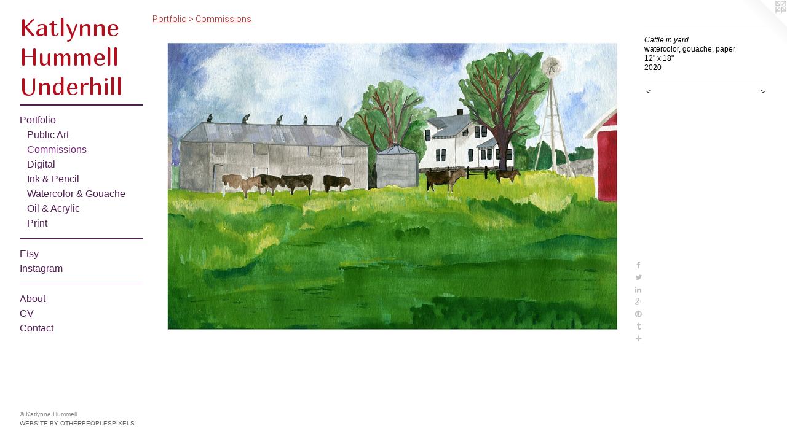

--- FILE ---
content_type: text/html;charset=utf-8
request_url: https://katlynnehummell.com/artwork/4783452-Cattle%20in%20yard.html
body_size: 3589
content:
<!doctype html><html class="no-js a-image mobile-title-align--center has-mobile-menu-icon--left p-artwork has-page-nav l-bricks mobile-menu-align--center has-wall-text "><head><meta charset="utf-8" /><meta content="IE=edge" http-equiv="X-UA-Compatible" /><meta http-equiv="X-OPP-Site-Id" content="67936" /><meta http-equiv="X-OPP-Revision" content="1210" /><meta http-equiv="X-OPP-Locke-Environment" content="production" /><meta http-equiv="X-OPP-Locke-Release" content="v0.0.141" /><title>Katlynne Hummell Underhill</title><link rel="canonical" href="https://katlynnehummell.com/artwork/4783452-Cattle%20in%20yard.html" /><meta content="website" property="og:type" /><meta property="og:url" content="https://katlynnehummell.com/artwork/4783452-Cattle%20in%20yard.html" /><meta property="og:title" content="Cattle in yard" /><meta content="width=device-width, initial-scale=1" name="viewport" /><link type="text/css" rel="stylesheet" href="//cdnjs.cloudflare.com/ajax/libs/normalize/3.0.2/normalize.min.css" /><link type="text/css" rel="stylesheet" media="only all" href="//maxcdn.bootstrapcdn.com/font-awesome/4.3.0/css/font-awesome.min.css" /><link type="text/css" rel="stylesheet" media="not all and (min-device-width: 600px) and (min-device-height: 600px)" href="/release/locke/production/v0.0.141/css/small.css" /><link type="text/css" rel="stylesheet" media="only all and (min-device-width: 600px) and (min-device-height: 600px)" href="/release/locke/production/v0.0.141/css/large-bricks.css" /><link type="text/css" rel="stylesheet" media="not all and (min-device-width: 600px) and (min-device-height: 600px)" href="/r17634927910000001210/css/small-site.css" /><link type="text/css" rel="stylesheet" media="only all and (min-device-width: 600px) and (min-device-height: 600px)" href="/r17634927910000001210/css/large-site.css" /><link type="text/css" rel="stylesheet" media="only all and (min-device-width: 600px) and (min-device-height: 600px)" href="//fonts.googleapis.com/css?family=Marmelad:400" /><link type="text/css" rel="stylesheet" media="only all and (min-device-width: 600px) and (min-device-height: 600px)" href="//fonts.googleapis.com/css?family=Roboto:300" /><link type="text/css" rel="stylesheet" media="not all and (min-device-width: 600px) and (min-device-height: 600px)" href="//fonts.googleapis.com/css?family=Marmelad:400&amp;text=Katlyne%20HumUdrhi" /><script>window.OPP = window.OPP || {};
OPP.modernMQ = 'only all';
OPP.smallMQ = 'not all and (min-device-width: 600px) and (min-device-height: 600px)';
OPP.largeMQ = 'only all and (min-device-width: 600px) and (min-device-height: 600px)';
OPP.downURI = '/x/9/3/6/67936/.down';
OPP.gracePeriodURI = '/x/9/3/6/67936/.grace_period';
OPP.imgL = function (img) {
  !window.lazySizes && img.onerror();
};
OPP.imgE = function (img) {
  img.onerror = img.onload = null;
  img.src = img.getAttribute('data-src');
  //img.srcset = img.getAttribute('data-srcset');
};</script><script src="/release/locke/production/v0.0.141/js/modernizr.js"></script><script src="/release/locke/production/v0.0.141/js/masonry.js"></script><script src="/release/locke/production/v0.0.141/js/respimage.js"></script><script src="/release/locke/production/v0.0.141/js/ls.aspectratio.js"></script><script src="/release/locke/production/v0.0.141/js/lazysizes.js"></script><script src="/release/locke/production/v0.0.141/js/large.js"></script><script src="/release/locke/production/v0.0.141/js/hammer.js"></script><script>if (!Modernizr.mq('only all')) { document.write('<link type="text/css" rel="stylesheet" href="/release/locke/production/v0.0.141/css/minimal.css">') }</script><meta name="google-site-verification" content="J50nzYTRqTKyeS5lx8Pg0lB68AxLxTHjswlM8g765MQ" /><style>.media-max-width {
  display: block;
}

@media (min-height: 3399px) {

  .media-max-width {
    max-width: 4366.0px;
  }

}

@media (max-height: 3399px) {

  .media-max-width {
    max-width: 128.4117647058824vh;
  }

}</style></head><body><header id="header"><a class=" site-title" href="/home.html"><span class=" site-title-text u-break-word">Katlynne Hummell Underhill</span><div class=" site-title-media"></div></a><a id="mobile-menu-icon" class="mobile-menu-icon hidden--no-js hidden--large"><svg viewBox="0 0 21 17" width="21" height="17" fill="currentColor"><rect x="0" y="0" width="21" height="3" rx="0"></rect><rect x="0" y="7" width="21" height="3" rx="0"></rect><rect x="0" y="14" width="21" height="3" rx="0"></rect></svg></a></header><nav class=" hidden--large"><ul class=" site-nav"><li class="nav-item nav-home "><a class="nav-link " href="/home.html">Home</a></li><li class="d3 nav-divider hidden--small"></li><li class="nav-item expanded nav-museum "><a class="nav-link " href="/section/495776.html">Portfolio</a><ul><li class="nav-gallery nav-item expanded "><a class="nav-link " href="/section/495781-Public%20Art.html">Public Art</a></li><li class="nav-gallery nav-item expanded "><a class="selected nav-link " href="/section/508412-Commissions%20.html">Commissions </a></li><li class="nav-gallery nav-item expanded "><a class="nav-link " href="/section/510043-Digital.html">Digital</a></li><li class="nav-gallery nav-item expanded "><a class="nav-link " href="/section/498331-Ink%20%26%20Pencil.html">Ink &amp; Pencil</a></li><li class="nav-gallery nav-item expanded "><a class="nav-link " href="/section/498332-Watercolor%20%26%20Gouache.html">Watercolor &amp; Gouache</a></li><li class="nav-gallery nav-item expanded "><a class="nav-link " href="/section/498330-Oil%20%26%20Acrylic.html">Oil &amp; Acrylic</a></li><li class="nav-gallery nav-item expanded "><a class="nav-link " href="/section/495852-Print.html">Print</a></li></ul></li><li class="d3 nav-divider hidden--small"></li><li class="nav-outside1 nav-item "><a target="_blank" class="nav-link " href="http://etsy.com/shop/DesignsByUnderhill">Etsy</a></li><li class="nav-item nav-outside0 "><a target="_blank" class="nav-link " href="http://instagram.com/khummell">Instagram</a></li><li class="d0 nav-divider hidden--small"></li><li class="nav-flex1 nav-item "><a class="nav-link " href="/page/1-About.html">About</a></li><li class="nav-item nav-pdf1 "><a target="_blank" class="nav-link " href="//img-cache.oppcdn.com/fixed/67936/assets/cae03LY5wWeQYraX.pdf">CV</a></li><li class="nav-item nav-contact "><a class="nav-link " href="/contact.html">Contact</a></li></ul></nav><div class=" content"><nav class=" hidden--small" id="nav"><header><a class=" site-title" href="/home.html"><span class=" site-title-text u-break-word">Katlynne Hummell Underhill</span><div class=" site-title-media"></div></a></header><ul class=" site-nav"><li class="nav-item nav-home "><a class="nav-link " href="/home.html">Home</a></li><li class="d3 nav-divider hidden--small"></li><li class="nav-item expanded nav-museum "><a class="nav-link " href="/section/495776.html">Portfolio</a><ul><li class="nav-gallery nav-item expanded "><a class="nav-link " href="/section/495781-Public%20Art.html">Public Art</a></li><li class="nav-gallery nav-item expanded "><a class="selected nav-link " href="/section/508412-Commissions%20.html">Commissions </a></li><li class="nav-gallery nav-item expanded "><a class="nav-link " href="/section/510043-Digital.html">Digital</a></li><li class="nav-gallery nav-item expanded "><a class="nav-link " href="/section/498331-Ink%20%26%20Pencil.html">Ink &amp; Pencil</a></li><li class="nav-gallery nav-item expanded "><a class="nav-link " href="/section/498332-Watercolor%20%26%20Gouache.html">Watercolor &amp; Gouache</a></li><li class="nav-gallery nav-item expanded "><a class="nav-link " href="/section/498330-Oil%20%26%20Acrylic.html">Oil &amp; Acrylic</a></li><li class="nav-gallery nav-item expanded "><a class="nav-link " href="/section/495852-Print.html">Print</a></li></ul></li><li class="d3 nav-divider hidden--small"></li><li class="nav-outside1 nav-item "><a target="_blank" class="nav-link " href="http://etsy.com/shop/DesignsByUnderhill">Etsy</a></li><li class="nav-item nav-outside0 "><a target="_blank" class="nav-link " href="http://instagram.com/khummell">Instagram</a></li><li class="d0 nav-divider hidden--small"></li><li class="nav-flex1 nav-item "><a class="nav-link " href="/page/1-About.html">About</a></li><li class="nav-item nav-pdf1 "><a target="_blank" class="nav-link " href="//img-cache.oppcdn.com/fixed/67936/assets/cae03LY5wWeQYraX.pdf">CV</a></li><li class="nav-item nav-contact "><a class="nav-link " href="/contact.html">Contact</a></li></ul><footer><div class=" copyright">© Katlynne Hummell </div><div class=" credit"><a href="http://otherpeoplespixels.com/ref/katlynnehummell.com" target="_blank">Website by OtherPeoplesPixels</a></div></footer></nav><main id="main"><a class=" logo hidden--small" href="http://otherpeoplespixels.com/ref/katlynnehummell.com" title="Website by OtherPeoplesPixels" target="_blank"></a><div class=" page clearfix media-max-width"><h1 class="parent-title title"><a href="/section/495776.html" class="root title-segment hidden--small">Portfolio</a><span class=" title-sep hidden--small"> &gt; </span><a class=" title-segment" href="/section/508412-Commissions%20.html">Commissions </a></h1><div class=" media-and-info"><div class=" page-media-wrapper media"><a class=" page-media" title="Cattle in yard" href="/artwork/4909697.html" id="media"><img data-aspectratio="4366/2890" class="u-img " alt="Commissioned portrait of an Iowa farm painted by Katlynne Hummell Underhill" src="//img-cache.oppcdn.com/fixed/67936/assets/o9dIg8l73KN7JhEM.jpg" srcset="//img-cache.oppcdn.com/img/v1.0/s:67936/t:QkxBTksrVEVYVCtIRVJF/p:12/g:tl/o:2.5/a:50/q:90/4366x2890-o9dIg8l73KN7JhEM.jpg/4366x2890/680223b40d3dcb80b02caba7a24b73b9.jpg 4366w,
//img-cache.oppcdn.com/img/v1.0/s:67936/t:QkxBTksrVEVYVCtIRVJF/p:12/g:tl/o:2.5/a:50/q:90/2520x1220-o9dIg8l73KN7JhEM.jpg/1843x1220/cf47f31c2b0ab0f4ecf43b931d9aa6c1.jpg 1843w,
//img-cache.oppcdn.com/img/v1.0/s:67936/t:QkxBTksrVEVYVCtIRVJF/p:12/g:tl/o:2.5/a:50/q:90/1640x830-o9dIg8l73KN7JhEM.jpg/1253x830/1483e900db88d9942ebc51dc6fcfc4b4.jpg 1253w,
//img-cache.oppcdn.com/img/v1.0/s:67936/t:QkxBTksrVEVYVCtIRVJF/p:12/g:tl/o:2.5/a:50/q:90/1400x720-o9dIg8l73KN7JhEM.jpg/1087x720/7f426efd4ad100f9f06dc600a7af9a43.jpg 1087w,
//img-cache.oppcdn.com/img/v1.0/s:67936/t:QkxBTksrVEVYVCtIRVJF/p:12/g:tl/o:2.5/a:50/q:90/984x4096-o9dIg8l73KN7JhEM.jpg/984x651/be46df853cee6a53edd2607bc30f9de8.jpg 984w,
//img-cache.oppcdn.com/img/v1.0/s:67936/t:QkxBTksrVEVYVCtIRVJF/p:12/g:tl/o:2.5/a:50/q:90/984x588-o9dIg8l73KN7JhEM.jpg/888x588/3f8366df53917322d146f74bcf3529cb.jpg 888w,
//img-cache.oppcdn.com/fixed/67936/assets/o9dIg8l73KN7JhEM.jpg 640w" sizes="(max-device-width: 599px) 100vw,
(max-device-height: 599px) 100vw,
(max-width: 640px) 640px,
(max-height: 423px) 640px,
(max-width: 888px) 888px,
(max-height: 588px) 888px,
(max-width: 984px) 984px,
(max-height: 651px) 984px,
(max-width: 1087px) 1087px,
(max-height: 720px) 1087px,
(max-width: 1253px) 1253px,
(max-height: 830px) 1253px,
(max-width: 1843px) 1843px,
(max-height: 1220px) 1843px,
4366px" /></a><a class=" zoom-corner" style="display: none" id="zoom-corner"><span class=" zoom-icon fa fa-search-plus"></span></a><div class="share-buttons a2a_kit social-icons hidden--small" data-a2a-title="Cattle in yard" data-a2a-url="https://katlynnehummell.com/artwork/4783452-Cattle%20in%20yard.html"><a class="u-img-link a2a_button_facebook share-button "><span class="facebook social-icon fa-facebook fa "></span></a><a class="u-img-link share-button a2a_button_twitter "><span class="twitter fa-twitter social-icon fa "></span></a><a class="u-img-link share-button a2a_button_linkedin "><span class="linkedin social-icon fa-linkedin fa "></span></a><a class="a2a_button_google_plus u-img-link share-button "><span class="googleplus fa-google-plus social-icon fa "></span></a><a class="u-img-link a2a_button_pinterest share-button "><span class="fa-pinterest social-icon pinterest fa "></span></a><a class="u-img-link a2a_button_tumblr share-button "><span class="fa-tumblr social-icon tumblr fa "></span></a><a target="_blank" class="u-img-link share-button a2a_dd " href="https://www.addtoany.com/share_save"><span class="social-icon share fa-plus fa "></span></a></div></div><div class=" info border-color"><div class=" wall-text border-color"><div class=" wt-item wt-title">Cattle in yard</div><div class=" wt-item wt-media">watercolor, gouache, paper</div><div class=" wt-item wt-dimensions">12" x 18"</div><div class=" wt-item wt-date">2020</div></div><div class=" page-nav hidden--small border-color clearfix"><a class=" prev" id="artwork-prev" href="/artwork/4964944.html">&lt; <span class=" m-hover-show">previous</span></a> <a class=" next" id="artwork-next" href="/artwork/4909697.html"><span class=" m-hover-show">next</span> &gt;</a></div></div></div><div class="share-buttons a2a_kit social-icons hidden--large" data-a2a-title="Cattle in yard" data-a2a-url="https://katlynnehummell.com/artwork/4783452-Cattle%20in%20yard.html"><a class="u-img-link a2a_button_facebook share-button "><span class="facebook social-icon fa-facebook fa "></span></a><a class="u-img-link share-button a2a_button_twitter "><span class="twitter fa-twitter social-icon fa "></span></a><a class="u-img-link share-button a2a_button_linkedin "><span class="linkedin social-icon fa-linkedin fa "></span></a><a class="a2a_button_google_plus u-img-link share-button "><span class="googleplus fa-google-plus social-icon fa "></span></a><a class="u-img-link a2a_button_pinterest share-button "><span class="fa-pinterest social-icon pinterest fa "></span></a><a class="u-img-link a2a_button_tumblr share-button "><span class="fa-tumblr social-icon tumblr fa "></span></a><a target="_blank" class="u-img-link share-button a2a_dd " href="https://www.addtoany.com/share_save"><span class="social-icon share fa-plus fa "></span></a></div></div></main></div><footer><div class=" copyright">© Katlynne Hummell </div><div class=" credit"><a href="http://otherpeoplespixels.com/ref/katlynnehummell.com" target="_blank">Website by OtherPeoplesPixels</a></div></footer><div class=" modal zoom-modal" style="display: none" id="zoom-modal"><style>@media (min-aspect-ratio: 2183/1445) {

  .zoom-media {
    width: auto;
    max-height: 2890px;
    height: 100%;
  }

}

@media (max-aspect-ratio: 2183/1445) {

  .zoom-media {
    height: auto;
    max-width: 4366px;
    width: 100%;
  }

}
@supports (object-fit: contain) {
  img.zoom-media {
    object-fit: contain;
    width: 100%;
    height: 100%;
    max-width: 4366px;
    max-height: 2890px;
  }
}</style><div class=" zoom-media-wrapper"><img onerror="OPP.imgE(this);" onload="OPP.imgL(this);" data-src="//img-cache.oppcdn.com/fixed/67936/assets/o9dIg8l73KN7JhEM.jpg" data-srcset="//img-cache.oppcdn.com/img/v1.0/s:67936/t:QkxBTksrVEVYVCtIRVJF/p:12/g:tl/o:2.5/a:50/q:90/4366x2890-o9dIg8l73KN7JhEM.jpg/4366x2890/680223b40d3dcb80b02caba7a24b73b9.jpg 4366w,
//img-cache.oppcdn.com/img/v1.0/s:67936/t:QkxBTksrVEVYVCtIRVJF/p:12/g:tl/o:2.5/a:50/q:90/2520x1220-o9dIg8l73KN7JhEM.jpg/1843x1220/cf47f31c2b0ab0f4ecf43b931d9aa6c1.jpg 1843w,
//img-cache.oppcdn.com/img/v1.0/s:67936/t:QkxBTksrVEVYVCtIRVJF/p:12/g:tl/o:2.5/a:50/q:90/1640x830-o9dIg8l73KN7JhEM.jpg/1253x830/1483e900db88d9942ebc51dc6fcfc4b4.jpg 1253w,
//img-cache.oppcdn.com/img/v1.0/s:67936/t:QkxBTksrVEVYVCtIRVJF/p:12/g:tl/o:2.5/a:50/q:90/1400x720-o9dIg8l73KN7JhEM.jpg/1087x720/7f426efd4ad100f9f06dc600a7af9a43.jpg 1087w,
//img-cache.oppcdn.com/img/v1.0/s:67936/t:QkxBTksrVEVYVCtIRVJF/p:12/g:tl/o:2.5/a:50/q:90/984x4096-o9dIg8l73KN7JhEM.jpg/984x651/be46df853cee6a53edd2607bc30f9de8.jpg 984w,
//img-cache.oppcdn.com/img/v1.0/s:67936/t:QkxBTksrVEVYVCtIRVJF/p:12/g:tl/o:2.5/a:50/q:90/984x588-o9dIg8l73KN7JhEM.jpg/888x588/3f8366df53917322d146f74bcf3529cb.jpg 888w,
//img-cache.oppcdn.com/fixed/67936/assets/o9dIg8l73KN7JhEM.jpg 640w" data-sizes="(max-device-width: 599px) 100vw,
(max-device-height: 599px) 100vw,
(max-width: 640px) 640px,
(max-height: 423px) 640px,
(max-width: 888px) 888px,
(max-height: 588px) 888px,
(max-width: 984px) 984px,
(max-height: 651px) 984px,
(max-width: 1087px) 1087px,
(max-height: 720px) 1087px,
(max-width: 1253px) 1253px,
(max-height: 830px) 1253px,
(max-width: 1843px) 1843px,
(max-height: 1220px) 1843px,
4366px" class="zoom-media lazyload hidden--no-js " alt="Commissioned portrait of an Iowa farm painted by Katlynne Hummell Underhill" /><noscript><img class="zoom-media " alt="Commissioned portrait of an Iowa farm painted by Katlynne Hummell Underhill" src="//img-cache.oppcdn.com/fixed/67936/assets/o9dIg8l73KN7JhEM.jpg" /></noscript></div></div><div class=" offline"></div><script src="/release/locke/production/v0.0.141/js/small.js"></script><script src="/release/locke/production/v0.0.141/js/artwork.js"></script><script>var a2a_config = a2a_config || {};a2a_config.prioritize = ['facebook','twitter','linkedin','googleplus','pinterest','instagram','tumblr','share'];a2a_config.onclick = 1;(function(){  var a = document.createElement('script');  a.type = 'text/javascript'; a.async = true;  a.src = '//static.addtoany.com/menu/page.js';  document.getElementsByTagName('head')[0].appendChild(a);})();</script><script>window.oppa=window.oppa||function(){(oppa.q=oppa.q||[]).push(arguments)};oppa('config','pathname','production/v0.0.141/67936');oppa('set','g','true');oppa('set','l','bricks');oppa('set','p','artwork');oppa('set','a','image');oppa('rect','m','media','main');oppa('send');</script><script async="" src="/release/locke/production/v0.0.141/js/analytics.js"></script><script src="https://otherpeoplespixels.com/static/enable-preview.js"></script></body></html>